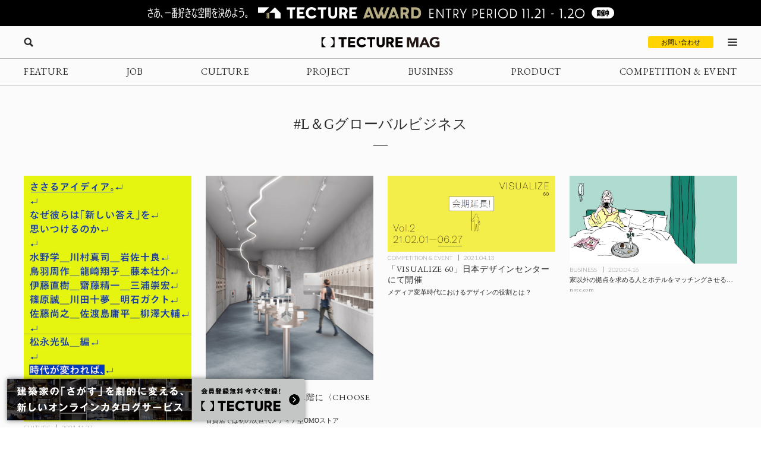

--- FILE ---
content_type: application/javascript
request_url: https://mag.tecture.jp/wpcms/wp-content/themes/tm_2020/assets/common/js/script.js?ver=2025120982118
body_size: 1693
content:
/*********************************************************************
 *
 *  For ALL
 *
 *********************************************************************/

//ページ読み込み時フェードイン
$(document).ready(function () {
    $("#wrap").animate({
        opacity: 1,
    }, 1000);
    //console.log("FadeIn Contents");
});


//スクロール開始時class追加
$(function () {
    $(window).on('load scroll', function () {
        if ($(this).scrollTop() > 150) {
            $("body").removeClass("page_scroll_first");
            $("body").addClass("page_scroll");
        } else {
            $("body").addClass("page_scroll_first");
            $("body").removeClass("page_scroll");
        }
    });
});

//スクロール最後時class追加
$(window).bind("load scroll", function () {
    scrollHeight = $(document).height();
    scrollPosition = $(window).height() + $(window).scrollTop();
    if ((scrollHeight - scrollPosition) / scrollHeight <= 0.0) {
        $("body").addClass("page_scroll_end");
    } else {
        $("body").removeClass("page_scroll_end");
    }
});

//ヘッダースクロール表示
$(function () {
    var startPos = 0,
        winScrollTop = 0;
    $(window).on('load scroll', function () {
        winScrollTop = $(this).scrollTop();
        if (winScrollTop >= startPos) {
            $('body').removeClass('header_show');
        } else {
            $('body').addClass('header_show');
        }
        startPos = winScrollTop;
    });
});

//megamenuオープン
$(function () {
    $(".btn_toggle_megamenu").on("click", function () {
        $(this).toggleClass("show");
        $("body").toggleClass("megamenu_show");
        $(".modal_megamenu_wrap").fadeToggle(300);

        $(".btn_toggle_search").removeClass("show");
        $("body").removeClass("search_show");
        $(".modal_search_pc_wrap").fadeOut(300);
        $(".modal_search_sp_wrap").fadeOut(300);
        return false;
    });
});

//searchオープン
$(function () {
    $(".btn_toggle_search").on("click", function () {
        $(this).toggleClass("show");
        $("body").toggleClass("search_show");
        $(".modal_search_pc_wrap").fadeToggle(300);
        $(".modal_search_sp_wrap").fadeToggle(300);

        $(".btn_toggle_megamenu").removeClass("show");
        $("body").removeClass("megamenu_show");
        $(".modal_megamenu_wrap").fadeOut(300);
        return false;
    });
});

//スムーススクロール
$(function () {
    $(window).on('load resize', function () {
        winWidth = $(window).width();
    });
    $('.btn_pa').click(function () {
        if (winWidth >= 920) {
            var marginTop = 110;
        } else {
            var marginTop = 0;
        }
        var speed = 500;
        var href = $(this).attr("href");
        var target = $(href == "#" || href == "" ? 'html' : href);
        var position = target.offset().top - marginTop;
        $("html, body").animate({
            scrollTop: position
        }, speed, "swing");
        return false;
    });
});


//slick
$(document).ready(function () {
    if ($('.slide_slick_1').length) {
        $('.slide_slick_1').slick({
            slidesToShow: 1,
            slidesToScroll: 1,
            autoplay: false,
            speed: 500,
            fade: true,
            arrows: true,
            dots: true,
        });
    }
    if ($('.cs_archive_slide_1').length) {
        $('.cs_archive_slide_1').slick({
            slidesToShow: 4,
            slidesToScroll: 1,
            autoplay: true,
            autoplaySpeed: 3000,
            speed: 500,
            fade: false,
            arrows: true,
            dots: false,
            pauseOnHover: true,
            pauseOnFocus: true,
            responsive: [{
                    breakpoint: 920,
                    settings: {
                        slidesToShow: 2,
                    }
          }
          ]
        });
    }
});

//検索結果チェックボックスchecked
jQuery(function ($) {
    var url = location.protocol + "//" + location.host + location.pathname + location.search;
    var params = url.split('?');
    var paramms = params.length > 1 && params[1].split('&');
    var paramArray = [];
    for (var i = 0; i < paramms.length; i++) {
        var vl = paramms[i].split('=');
        paramArray.push(vl[0]);
        paramArray[vl[0]] = vl[1];

        var terms = decodeURIComponent(vl[1]);
        $('.cs_widget_search_1 input').each(function () {
            var val = $(this).val();
            if (terms === val) {
                $(this).prop("checked", true);
            }
        });
    }
});

//searchオープン
$(function () {
    $(".cs_advanced_wrap .btn_toggle").on("click", function () {
        $(this).toggleClass("show");
        $(this).next(".toggle_wrap").slideToggle(300);
        return false;
    });
});

//Youtube投稿にクラス追加
$(function () {
    var iframeWrap = jQuery('<div class="yt_wrap"></div>');
    jQuery('.cs_post_wysiwyg iframe')
        .not('.wp-embedded-content') // 埋め込みリンクは除外
        .wrap(iframeWrap);
});


//fixed_1トルグ
$(function () {
    $(".cs_fixed_1_wrap .btn_toggle").on("click", function () {
        $("body").toggleClass("fixed_1_show");
        $(".cs_fixed_1_wrap .toggle_wrap").slideToggle(300);
        return false;
    });
});